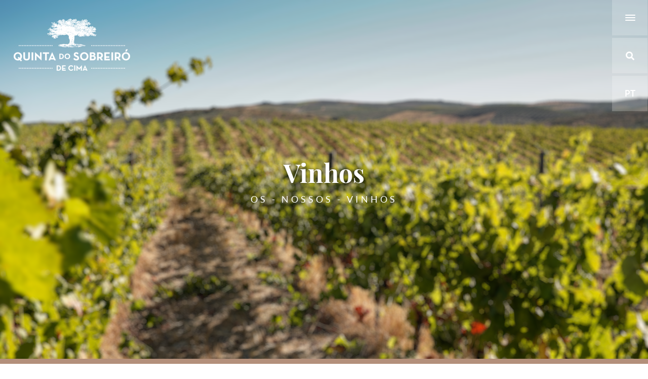

--- FILE ---
content_type: text/html; charset=UTF-8
request_url: https://www.sobreiro.net/pt/client/skins/geral.php?id=135
body_size: 6006
content:
<!DOCTYPE html >
<html lang="pt">
<head>
<meta http-equiv="Content-Type" content="text/html; charset=utf-8">
<meta name="viewport" content="width=device-width, initial-scale=1">
<title>Abade De Medrões Tinta Roriz Tinto 2021 | Quinta do Sobreiró</title>
<meta name="description" content="Produção e comercialização de vinhos e azeite da região de Trás dos Montes e Alto Douro. Quinta do Sobreiró de Cima, Santa Valha.">
<meta name="keywords" content="vinho, azeite, quinta, sobreiro, trás dos montes, alto douro,">
<meta name="author" content="sobreiro.net" /><link rel="canonical" href="https://www.sobreiro.net/pt/client/skins/geral.php?id=135">
<link rel="alternate" href="https://www.sobreiro.net/pt/client/skins/geral.php?id=135" hreflang="pt" />
<link rel="alternate" href="https://www.sobreiro.net/en/client/skins/geral.php?id=135" hreflang="en" />
<link href="https://www.sobreiro.net/favicon.png" rel="shortcut icon" type="image/png">
<!-- ***** Site CSS **** -->
<link href="/client/skins/css/site2.css" rel="stylesheet">
 <!-- Google tag (gtag.js) -->
<script async src="https://www.googletagmanager.com/gtag/js?id=G-7CVHMRT4QN"></script>
<script>
  window.dataLayer = window.dataLayer || [];
  function gtag(){dataLayer.push(arguments);}
  gtag('js', new Date());

  gtag('config', 'G-7CVHMRT4QN');
</script>
<meta name="adopt-website-id" content="b31c2e8a-d880-4983-ba91-501128b7d2e2" />
<script src="//tag.goadopt.io/injector.js?website_code=b31c2e8a-d880-4983-ba91-501128b7d2e2" class="adopt-injector"></script></head>
<body class="transicao" style="opacity: 0">
    <div class="wrap">
        
<div class="modalmenu transicaoheader">
	<div class="hamburger hamburger--spin js-hamburger">
        <div class="hamburger-box">
          <div class="hamburger-inner"></div>
        </div>
      </div>

	<div class="container h-100">
		<div class="row align-items-center justify-content-md-center h-100">
			<div class="col-12">
				<ul class="menu text-center">
					<li><a href="https://www.sobreiro.net">Home</a></li>
					    <li class="transicao"><a class="cat_4 hvr-underline-from-left" href="https://www.sobreiro.net/pt/sobre-nos/">Sobre Nós</a></li>
    <li class="transicao"><a class="cat_5 hvr-underline-from-left" href="https://www.sobreiro.net/pt/noticias-1/">Notícias</a></li>
    <li class="transicao"><a class="cat_6 hvr-underline-from-left" href="https://www.sobreiro.net/pt/vinhos/">Vinhos</a></li>
    <li class="transicao"><a class="cat_7 hvr-underline-from-left" href="https://www.sobreiro.net/pt/azeite/">Azeite</a></li>
    <li class="transicao"><a class="cat_8 hvr-underline-from-left" href="https://www.sobreiro.net/pt/terroir/">Terroir</a></li>
    <li class="transicao"><a class="cat_9 hvr-underline-from-left" href="https://www.sobreiro.net/pt/enoturismo/">Enoturismo</a></li>
    <li class="transicao"><a class="cat_10 hvr-underline-from-left" href="https://www.sobreiro.net/pt/contactos/">Contactos</a></li>
				</ul>
			</div>
		</div>
	</div>				
</div>

<div class="modalsearch transicaoheader">
	<div class="iconbox iconbox-search transicao"><i class="fas fa-search position-relative transform50XY text-center"></i></div>
	<div class="search"><input type="search" class="form-control pesquisa-input"data-url="https://www.sobreiro.net/pt/pesquisa/?p=" name="p" id="p"></div>
</div>


	<div class="modalidiomas transicaoheader">
		<div class="iconbox iconbox-idiomas transicao"><div class="position-relative transform50XY text-center">pt</div></div>
		<ul class="position-relative transform50XY text-center">
			<li><a href="https://www.sobreiro.net/pt/client/skins/geral.php?id=135" class="active">Português</a></li><li><a href="https://www.sobreiro.net/en/client/skins/geral.php?id=135" class="">English</a></li>		</ul>
	</div>


<header  >
	<div class="container-fluid ">
		<div class="row ">
			<div class="col-12 p-2 p-lg-4 text-center text-lg-left">
				<a href="https://www.sobreiro.net" class="logo">
					<img src="/imagegen//client/skins/images/logo_branco.png/230x104/2/"  alt="logo - Quinta do Sobreiró">
				</a>
				
							</div>
		</div>
	</div>
</header>
        <main>
             <div class="sectioncarouselbannerhome bg-malha mb-0">
	<div class="carouselhome carousel" data-items="1" data-margin="0" data-speed="2000" data-autoplaytimeout="6000" data-dots=true>
		<div class="item fullimgbg h-100 px-5 position-relative" style="background-image:url('https://www.sobreiro.net/imagegen/client/files/0000000001/banner-vinhos-terroir_793.png/1920x1080/2/1920x1080');">
		    <div class="position-relative transform50XY text-center">
		    	<h2 class="txtshadow">Vinhos</h2>
		    	<div class="clearfix"><span class="h-subtitulo text-uppercase">Os - Nossos - Vinhos</span></div>
		    </div>
		</div>
	</div>
</div>
<div class="w-100 area-vinho mt-5">
	<div class="container">
		<div class="row">
			<div class="col-12 col-sm-auto pr-sm-5">
				<div class="img-vinho position-relative">
										<img src="https://www.sobreiro.net/imagegen/client/files/0000000001/websiteqsctintotintaroriz2021_811.png/130x575/4/130x575" class="w-100" alt="Abade De Medrões Tinta Roriz Tinto 2021">
					
					
					
					
				</div>
			</div>
			<div class="col-12 col-sm pt-4 mt-5 mt-sm-0  position-relative">
            <div class="my-1">
                     <a href="" class="arrow-back position-absolute transicao" ><h5>←</h5></a>
                </div>
				<h1>Abade De Medrões Tinta Roriz Tinto 2021</h1>
				<div class="clearfix tabs-vinho mb-3">
					<a href="/client/files/0000000001/ftqsctintotintaroriz2021pt_892.pdf" target="_blank" class="text-uppercase font14">
						<i class="far fa-file-pdf mr-1"></i>Ficha Técnica					</a>
					
				</div>
				<div class="clearfix">
					<p><span class="titulo1">PROVA</span><br />
Para dar a conhecer os Transmontanos que marcaram a história regional, nacional ou mundial, na Quinta do Sobreiró de Cima usamos as diferentes faces da casta Tinta Roriz, também conhecida como Tempranillo, Aragonês, Abundante, Cencibel, Tinto del País, Ull de Lebre, Tinto Fino e Tinta de Toro,   uma casta que por ser valorizada também conquistou o mundo. Assim também o fizemos de forma diferenciadora pois das mesmas uvas fizemos três vinhos tão distintos. <br />
O Tinta Roriz Tinto, foi fermentado com as massas, com pouca extração.<br />
À fermentação em cuba de inox com temperatura controlada seguiu-se um estágio de 3 meses em barricas usadas, com borras finas, para os tornar mais suaves e gastronómicos.</p>

<p><span class="titulo1">VINHO</span><br />
Tinto<br />
<span class="titulo1">COLHEITA</span><br />
2021<br />
<span class="titulo1">REGIÃO</span><br />
Transmontano<br />
<span class="titulo1">CASTAS</span><br />
Tinta Roriz</p>

				</div>
			</div>
		</div>
		
	</div>
</div>




        </main>       
        <footer class="mt-5">
	<div class="clearfix separadorvinho"></div>
	<div class="container mb-3">
		<div class="row justify-content-center mb-4 mb-sm-3">
			<div class="col-auto">
				<ul><li><a href="https://facebook.com/sobreiro.net/" target="_blank" aria-label="Facebook URL" rel="noopener"><i class="fab fa-facebook-f transicao" ></i></a></li><li><a href="https://www.instagram.com/quintadosobreirodecima/?igshid=rlfgccrmvi4f" target="_blank" aria-label="Instagram URL" rel="noopener"><i class="fab fa-instagram transicao" ></i></a></li></ul>
			</div>
		</div>
		<div class="row justify-content-between mb-3 menu-footer">
			<div class='col-12 col-sm-auto text-center text-sm-left mb-2 mb-sm-0'><a href='https://www.sobreiro.net/pt/sobre-nos/'>Sobre Nós</a></div> <div class='col-12 col-sm-auto text-center text-sm-left mb-2 mb-sm-0'><a href='https://www.sobreiro.net/pt/vinhos/'>Vinhos</a></div> <div class='col-12 col-sm-auto text-center text-sm-left mb-2 mb-sm-0'><a href='https://www.sobreiro.net/pt/azeite/'>Azeite</a></div> <div class='col-12 col-sm-auto text-center text-sm-left mb-2 mb-sm-0'><a href='https://www.sobreiro.net/pt/terroir/'>Terroir</a></div> <div class='col-12 col-sm-auto text-center text-sm-left mb-2 mb-sm-0'><a href='https://www.sobreiro.net/pt/enoturismo/'>Enoturismo</a></div> <div class='col-12 col-sm-auto text-center text-sm-left mb-2 mb-sm-0'><a href='https://www.sobreiro.net/pt/quero-ser-distribuidor/'>Quero Ser Distribuidor</a></div> <div class='col-12 col-sm-auto text-center text-sm-left mb-2 mb-sm-0'><a href='https://www.sobreiro.net/pt/quero-pertencer-a-equipa/'>Quero Pertencer à Equipa</a></div> <div class='col-12 col-sm-auto text-center text-sm-left mb-2 mb-sm-0'><a href='https://www.sobreiro.net/pt/personalidades/'>Personalidades</a></div> 		</div>
		<div class="row justify-content-center mb-4 mb-sm-5 menu-footer2">
			<div class='col-12 col-sm-auto text-center text-sm-left mb-2 mb-sm-0'><a href='https://www.sobreiro.net/pt/politica-de-cookies/'>Politica de cookies</a></div> <div class='col-12 col-sm-auto text-center text-sm-left mb-2 mb-sm-0'><a href='https://www.sobreiro.net/pt/politica-de-privacidade-1/'>Politica de Privacidade</a></div> <div class='col-12 col-sm-auto text-center text-sm-left mb-2 mb-sm-0'><a href='https://www.sobreiro.net/pt/rgpd/'>RGPD</a></div> 		</div>
		<div class="row justify-content-center mb-4 mb-sm-3 align-items-center">
			<div class="col-12 col-lg-4 text-center text-lg-left font14 order-1 order-lg-0 mt-3 mt-lg-0"><a href="//fullscreen.pt" target="_blank" class="linkfull">by fullscreen</a> &copy; 2026 Quinta do Sobreiró</div>
			<div class="col-12 col-lg-8 text-right order-0 order-lg-1">
				<a href="https://www.sobreiro.net/client/files/0000000001/fichap2020_306.pdf" target="_blank">				<img src="/imagegen/client/skins/images/barra_assinaturas.jpg/578x38/1/" class="img-fluid" alt="Norte 2020">
				</a>			</div>
		</div>
					</div>
</footer>    </div>
    <div id="blueimp-gallery" class="blueimp-gallery blueimp-gallery-controls" data-hide-page-scrollbars="false">
    <div class="slides"></div>
    <h3 class="title"></h3>
    <a class="prev"><i class="fas fa-angle-left text-white"></i></a>
    <a class="next"><i class="fas fa-angle-right text-white"></i></a>
    <a class="close">×</a>
</div>

<div class="modal fade" id="mensagens" tabindex="-1" role="dialog">
  <div class="modal-dialog" role="document">
    <div class="modal-content">
      <div class="modal-header">
        <h5 class="modal-title">Modal title</h5>
        <button type="button" class="close" data-dismiss="modal" aria-label="Close">
          <span aria-hidden="true">&times;</span>
        </button>
      </div>
      <div class="modal-body">

      </div>
    </div>
  </div>
</div>


<div class="modal fade" id="politica_privacidade" tabindex="-1" role="dialog">
  <div class="modal-dialog modal-lg" role="document">
    <div class="modal-content">
      <div class="modal-header">
        <h5 class="modal-title">Politica de Privacidade</h5>
        <button type="button" class="close" data-dismiss="modal" aria-label="Close">
          <span aria-hidden="true">&times;</span>
        </button>
      </div>
      <div class="modal-body">
        <div class="font-14">1. Âmbito da nossa Política de Privacidade<br />
A presente política de privacidade abrange este website, assim como outros sites que mencionem a mesma política. A equipa da <strong>Quinta do Sobreiró</strong> respeita a privacidade do Utilizador e processa os seus dados pessoais de acordo com as leis em vigor. Os dados não serão processados para quaisquer outros fins que não os aqui especificados. A equipa da <strong>Quinta do Sobreiró</strong> reserva-se no direito de atualizar ou modificar a sua Política de Privacidade a qualquer momento, nomeadamente, de forma a adaptá-la a alterações legislativas..<br />
<br />
2. Para que fins são recolhidos dados pessoais do Utilizador?<br />
Os dados recolhidos nos formulários do website destinam-se exclusivamente ao processamento dos pedidos dos utilizadores, e não serão usados para qualquer outro processamento.<br />
<br />
3. A equipa do <strong>Quinta do Sobreiró</strong> utiliza os dados pessoais recolhidos para Marketing Direto?<br />
A equipa da <strong>Quinta do Sobreiró</strong> não utilizará os seus dados pessoais para lhe enviar qualquer correio não solicitado cujo conteúdo não tenha recebido o seu consentimento explícito.<br />
A equipa do <strong>Quinta do Sobreiró</strong> não vende nem negocia os seus dados com terceiros.<br />
<br />
4. Quem tem acesso aos dados pessoais do Utilizador?<br />
A equipa do <strong>Quinta do Sobreiró</strong> não divulga a terceiros quaisquer dados pessoais dos seus Clientes e Utilizadores, sem o seu consentimento, exceto quando tal for exigido por lei.<br />
<br />
5. Onde são guardados os dados do Utilizador?<br />
A equipa do <strong>Quinta do Sobreiró</strong> guarda os dados dos seus clientes e Utilizadores nos seus servidores localizados na União Europeia. Estes servidores são protegidos e mantidos de acordo com os mais elevados standards de segurança e por forma a respeitar as leis de privacidade aplicáveis. Caso deseje ser removido da nossa base de dados, poderá exercer esse direito, contactando-nos através dos diversos meios disponíveis no site.<br />
<br />
6. A equipa da <strong>Quinta do Sobreiró</strong> utiliza cookies no seu Website?<br />
O website da <strong>Quinta do Sobreiró</strong> utiliza cookies em determinadas áreas. Os cookies são ficheiros que armazenam informações no disco rígido ou browser do Utilizador, permitindo que os websites o reconheçam e saibam que já os visitou anteriormente. O Utilizador pode configurar o seu browser para recusar os cookies, porém nesse caso, o website ou partes do mesmo podem não funcionar corretamente. Os cookies são utilizados para monitorizar e analisar a utilização do website, permitindo à equipa do <strong>Quinta do Sobreiró</strong> proporcionar a melhor experiência de utilização.</div>
      </div>
    </div>
  </div>
</div>
<iframe name="postiframe" id="postiframe" style="display:none;" src="about:blank" ></iframe>

<!-- ***** Labels **** -->
<div class="d-none">
  <label id="analytics">UA-144950770-1</label>
  <label id="path">https://www.sobreiro.net/client/skins</label>
  <label id="root"></label>
  <label id="url">https://www.sobreiro.net</label>
  <label id="pai_raiz">6</label>
  <label id="publickey">6LeZFacUAAAAAAf8e_4h60o219WtXirgjV2Mo2QM</label>

  <label id="lblrequired">Campo obrigatório.</label>
  <label id="lblremote">Corrija este campo.</label>
  <label id="lblemail">Introduza um email válido.</label>
  <label id="lblurl">Introduza um URL válido.</label>
  <label id="lbldate">Introduza uma data válida.</label>
  <label id="lbldateISO">Introduza uma data válida (ISO).</label>
  <label id="lblnumber">Introduza um número válido.</label>
  <label id="lbldigits">Introduza um número válido.</label>
  <label id="lblcreditcard">Introduza um número de cartão de crédito válido.</label>
  <label id="lblequalTo">Introduza de novo o mesmo valor.</label>
  <label id="lblextension">Introduza um ficheiro com uma extensão válida.</label>
  <label id="lblmaxlength">Não introduza mais do que {0} caracteres.</label>
  <label id="lblminlength">Introduza pelo menos {0} caracteres.</label>
  <label id="lblrangelength">Introduza entre {0} e {1} caracteres.</label>
  <label id="lblrange">Introduza um valor entre {0} e {1}.</label>
  <label id="lblmax">Introduza um valor menor ou igual a {0}.</label>
  <label id="lblmin">Introduza um valor maior ou igual a {0}.</label>
  <label id="lblnifES">Introduza um NIF válido.</label>
  <label id="lblieES">Introduza um NIE válido.</label>
  <label id="lblcifES">Introduza um CIF válido.</label>
  <label id="lblpesquisa">https://www.sobreiro.net/pt/pesquisa/</label>

  html/cookies-bar.skin
</div>

<style>
  .btn {
    -webkit-text-fill-color: #000!important;
  }
</style>

<!-- ***** Jquery JS **** -->
<script src="//ajax.googleapis.com/ajax/libs/jquery/3.4.1/jquery.min.js" ></script>
<script src="//www.google-analytics.com/analytics.js"></script>
<script src="/client/skins/javascript/site2.js"></script>
</body>
</html>

--- FILE ---
content_type: text/plain
request_url: https://www.google-analytics.com/j/collect?v=1&_v=j102&a=558294997&t=pageview&_s=1&dl=https%3A%2F%2Fwww.sobreiro.net%2Fpt%2Fclient%2Fskins%2Fgeral.php%3Fid%3D135&ul=en-us%40posix&dt=Abade%20De%20Medr%C3%B5es%20Tinta%20Roriz%20Tinto%202021%20%7C%20Quinta%20do%20Sobreir%C3%B3&sr=1280x720&vp=1280x720&_u=KADAAEABEAAAACAAI~&jid=1619347219&gjid=1405881891&cid=1455299499.1769513659&tid=UA-144950770-1&_gid=1146860308.1769513660&_r=1&_slc=1&z=1127659218
body_size: -566
content:
2,cG-7CVHMRT4QN